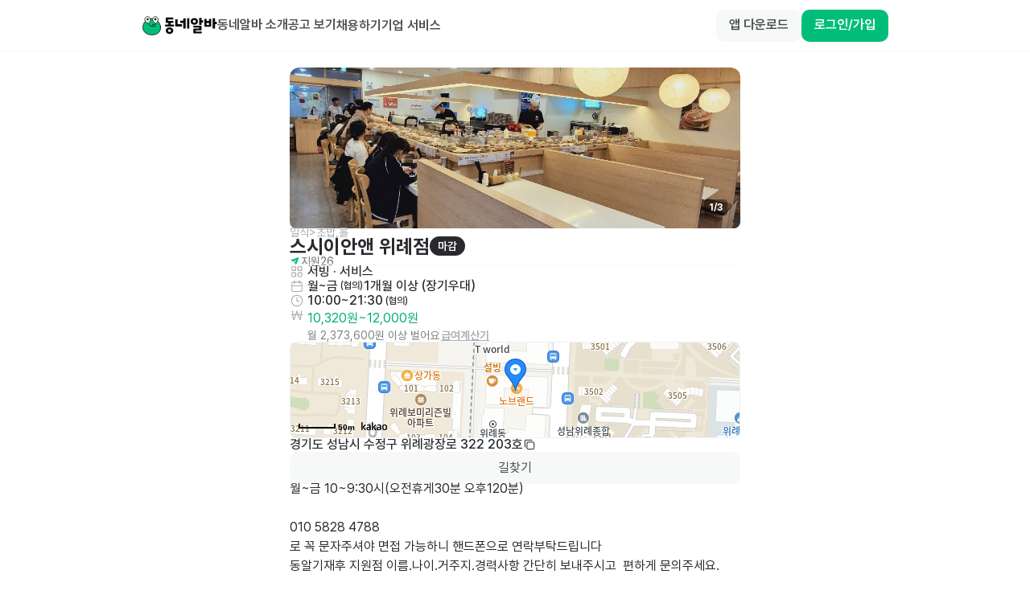

--- FILE ---
content_type: text/javascript; charset=utf-8
request_url: https://app.link/_r?sdk=web2.86.3&branch_key=key_live_bFnwfdI4HA9Q2vamr7zUleehtzhpAY2N&callback=branch_callback__0
body_size: 75
content:
/**/ typeof branch_callback__0 === 'function' && branch_callback__0("1541202087594833906");

--- FILE ---
content_type: text/javascript; charset=utf-8
request_url: https://app.link/_r?sdk=web2.86.3&branch_key=key_live_bFnwfdI4HA9Q2vamr7zUleehtzhpAY2N&callback=branch_callback__3
body_size: 74
content:
/**/ typeof branch_callback__3 === 'function' && branch_callback__3("1541202087594833906");

--- FILE ---
content_type: text/javascript; charset=utf-8
request_url: https://app.link/_r?sdk=web2.86.3&branch_key=key_live_bFnwfdI4HA9Q2vamr7zUleehtzhpAY2N&callback=branch_callback__4
body_size: 74
content:
/**/ typeof branch_callback__4 === 'function' && branch_callback__4("1541202087594833906");

--- FILE ---
content_type: text/javascript; charset=utf-8
request_url: https://app.link/_r?sdk=web2.86.3&branch_key=key_live_bFnwfdI4HA9Q2vamr7zUleehtzhpAY2N&callback=branch_callback__1
body_size: 73
content:
/**/ typeof branch_callback__1 === 'function' && branch_callback__1("1541202087594833906");

--- FILE ---
content_type: text/javascript; charset=utf-8
request_url: https://app.link/_r?sdk=web2.86.3&branch_key=key_live_bFnwfdI4HA9Q2vamr7zUleehtzhpAY2N&callback=branch_callback__5
body_size: 73
content:
/**/ typeof branch_callback__5 === 'function' && branch_callback__5("1541202087594833906");

--- FILE ---
content_type: text/javascript; charset=utf-8
request_url: https://app.link/_r?sdk=web2.86.3&branch_key=key_live_bFnwfdI4HA9Q2vamr7zUleehtzhpAY2N&callback=branch_callback__2
body_size: 72
content:
/**/ typeof branch_callback__2 === 'function' && branch_callback__2("1541202087594833906");